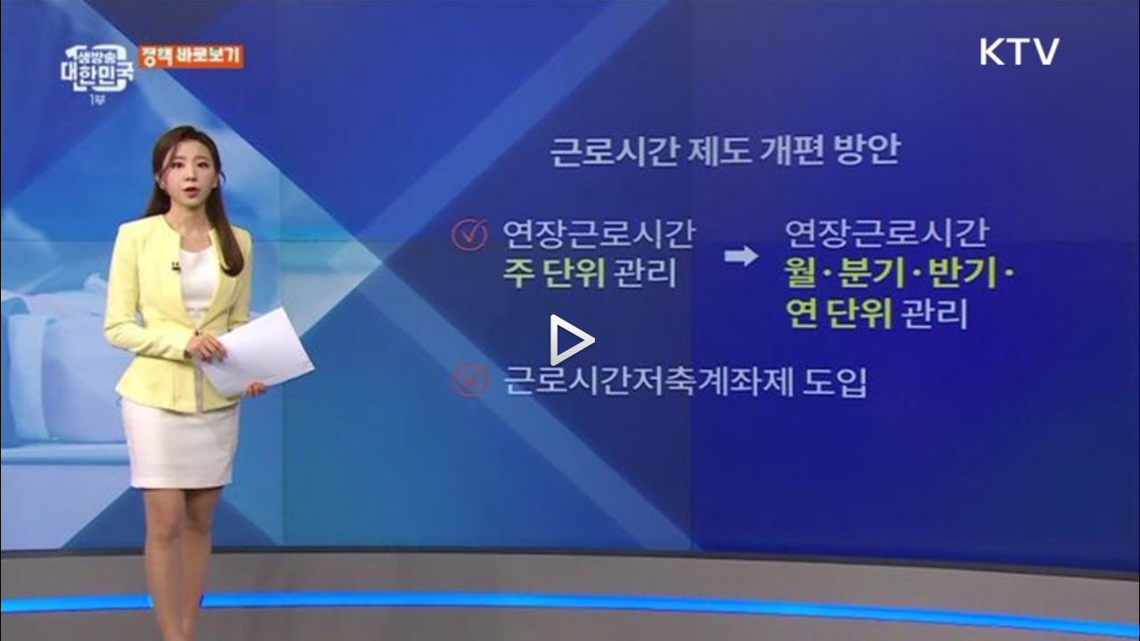

--- FILE ---
content_type: text/xml; charset=UTF-8
request_url: https://www.ktv.go.kr/content/playerProxy?http://hdvod.ktv.go.kr:8080/rest/file2/stream/70f4998a-8b83-4f66-b74f-77d756638618;protocol=http;branchCd=;settId=;userId=3.145.3.176.aaax4;contentId=671591&_=1769685294059
body_size: 1448
content:
<?xml version="1.0" encoding="UTF-8" standalone="yes"?><root><resultCode>0000</resultCode><resultMessage></resultMessage><vodList><vod><fileId>70f4998a-8b83-4f66-b74f-77d756638618</fileId><fileTitle>livekorea1_20230307_1000_14.mp4</fileTitle><instanceId>7df25851-29bb-48ce-b3ed-12d715903294</instanceId><playTime>343</playTime><previewFile>https://hdvod.ktv.go.kr:443/streams/7df25851-29bb-48ce-b3ed-12d715903294/2023/03/07/70f4998a-8b83-4f66-b74f-77d756638618/preview/70f4998a-8b83-4f66-b74f-77d756638618.vtt</previewFile><shareYN>N</shareYN><smilFile>https://hdvod.ktv.go.kr:8443/streams/_definst_/smil:7df25851-29bb-48ce-b3ed-12d715903294/2023/03/07/70f4998a-8b83-4f66-b74f-77d756638618/70f4998a-8b83-4f66-b74f-77d756638618.smil/playlist.m3u8</smilFile><streamList><stream><file>https://hdvod.ktv.go.kr:8443/streams/_definst_/mp4:7df25851-29bb-48ce-b3ed-12d715903294/2023/03/07/70f4998a-8b83-4f66-b74f-77d756638618/b36cd160-bc95-4e7a-a03c-356a7a635f8e.mp4/playlist.m3u8</file><label>720P</label></stream><stream><file>https://hdvod.ktv.go.kr:8443/streams/_definst_/mp4:7df25851-29bb-48ce-b3ed-12d715903294/2023/03/07/70f4998a-8b83-4f66-b74f-77d756638618/1df501f3-c008-478f-bfdd-b25cca6d6639.mp4/playlist.m3u8</file><label>360P</label></stream></streamList><thumbnail>https://hdvod.ktv.go.kr:443/rest/stream/thumbnail/70f4998a-8b83-4f66-b74f-77d756638618;size=1280*720</thumbnail><trackList/><videoSize>1280x720</videoSize></vod></vodList></root>

--- FILE ---
content_type: text/xml; charset=UTF-8
request_url: https://www.ktv.go.kr/content/playerProxy?http://hdvod.ktv.go.kr:8080/rest/file/view/70f4998a-8b83-4f66-b74f-77d756638618;userId=3.145.3.176.aaax4;contentId=671591&_=1769685294060
body_size: 3168
content:
<?xml version="1.0" encoding="UTF-8" standalone="yes"?><root><resultCode>0000</resultCode><resultMessage></resultMessage><audioCodec>AAC</audioCodec><audioFormat>aac (LC) (mp4a / 0x6134706D), 48000 Hz, stereo, fltp, 125 kb/s (default)</audioFormat><convertFileName></convertFileName><convertState>1</convertState><createDate>2023-03-07 11:29:29.0</createDate><fileSize>90675278</fileSize><folderId>7baa4405-cda7-4861-84dd-611d300da6e5</folderId><id>70f4998a-8b83-4f66-b74f-77d756638618</id><instanceId>7df25851-29bb-48ce-b3ed-12d715903294</instanceId><instanceName>default</instanceName><language></language><orgFileExists>false</orgFileExists><physicalPath></physicalPath><playTime>343</playTime><publicCd>1</publicCd><realFileName>livekorea1_20230307_1000_14.mp4</realFileName><settName></settName><settSeq></settSeq><shareYn>N</shareYn><smilFile>/smil:7df25851-29bb-48ce-b3ed-12d715903294/2023/03/07/70f4998a-8b83-4f66-b74f-77d756638618/70f4998a-8b83-4f66-b74f-77d756638618.smil</smilFile><state>1</state><streamList><stream><audioFormat>aac (LC) (mp4a / 0x6134706D), 48000 Hz, stereo, fltp, 127 kb/s (default)</audioFormat><convertSeq>324c1659-664b-44a9-ba7e-75134f0f4751</convertSeq><convertState>1</convertState><createDate>2023-03-07 11:32:10.0</createDate><errorMessage></errorMessage><fileSize>91410255</fileSize><preset></preset><settName>720P</settName><settSeq>22</settSeq><thumbTitle>1</thumbTitle><url>/mp4:7df25851-29bb-48ce-b3ed-12d715903294/2023/03/07/70f4998a-8b83-4f66-b74f-77d756638618/b36cd160-bc95-4e7a-a03c-356a7a635f8e.mp4</url><userId></userId><videoFormat>h264 (Main) (avc1 / 0x31637661), yuv420p, 1280x720 [SAR 1:1 DAR 16:9], 1993 kb/s, 29.97 fps, 29.97 tbr, 11988 tbn, 59.94 tbc (default)</videoFormat><videoSize>1280x720</videoSize><xspos></xspos></stream><stream><audioFormat>aac (LC) (mp4a / 0x6134706D), 44100 Hz, stereo, fltp, 129 kb/s (default)</audioFormat><convertSeq>6522527d-64e7-49cf-b1b2-b85567ba35e9</convertSeq><convertState>1</convertState><createDate>2023-03-07 11:30:21.0</createDate><errorMessage></errorMessage><fileSize>18705348</fileSize><preset></preset><settName>360P</settName><settSeq>24</settSeq><thumbTitle>1</thumbTitle><url>/mp4:7df25851-29bb-48ce-b3ed-12d715903294/2023/03/07/70f4998a-8b83-4f66-b74f-77d756638618/1df501f3-c008-478f-bfdd-b25cca6d6639.mp4</url><userId></userId><videoFormat>h264 (Main) (avc1 / 0x31637661), yuv420p, 640x360 [SAR 1:1 DAR 16:9], 297 kb/s, 30 fps, 30 tbr, 15360 tbn, 60 tbc (default)</videoFormat><videoSize>640x360</videoSize><xspos></xspos></stream></streamList><thumbCount>1</thumbCount><thumbStep>343</thumbStep><thumbnailList><thumbnail><thumbTime>0</thumbTime><url>/rest/stream/70f4998a-8b83-4f66-b74f-77d756638618/thumbnail;idx=1</url></thumbnail></thumbnailList><trackList/><trackName></trackName><trackSeq></trackSeq><trackType></trackType><videoCodec>H264</videoCodec><videoFormat>h264 (High) (avc1 / 0x31637661), yuv420p(tv bt709), 1280x720 [SAR 1:1 DAR 16:9], 1983 kb/s, 29.97 fps, 29.97 tbr, 60k tbn, 59.94 tbc (default)</videoFormat><videoSize>1280x720</videoSize><viewCount>3032</viewCount><waterAddr></waterAddr><waterFile></waterFile><waterRect></waterRect></root>

--- FILE ---
content_type: application/javascript
request_url: https://www.ktv.go.kr/resources/js/library/vodplayer/eventcallback.js
body_size: 3763
content:
//######## SETTER 콜백 함수 구현 파일

// wp_api_setUserSetting 
// 사용자 플레이어 정보 변경  콜백 함수 (파라메터 :  userId, speed, skipTime, repeatCnt, language)
// RETURN DB저장 후 성공 여부 리턴 (true or false)
function wp_event_setUserSetting(obVal){
	var result = true;
/*
	console.log("[WP] CALL EVENT : wp_event_setUserSetting");
	console.log("	PARAM : userId = " + obVal.userId);
	console.log("	PARAM : speed = " + obVal.speed);
	console.log("	PARAM : skipTime = " + obVal.skipTime);
	console.log("	PARAM : repeatCnt = " + obVal.repeatCnt);
	console.log("	PARAM : language = " + obVal.language);
*/
	
	
	
	return result;
}

// wp_api_addBookmark 
// 북마크 추가 콜백 함수  (파라메터 : userId, fileId, time)
// RETURN markId (DB에 저장한 북마크 고유 아이디 리턴)
function wp_event_addBookmark(obVal){
	var obReturnVal = new Array();
/*	console.log("[WP] CALL EVENT : wp_event_addBookmark");
	console.log("	PARAM : userId = " + obVal.userId);
	console.log("	PARAM : fileId = " + obVal.fileId);
	console.log("	PARAM : time = " + obVal.time);
	//레거시에서 imgUrl 추가 저장.
*/	
	
	
	
	
	
	obReturnVal = {
		markId		: "101", 
		imgUrl 		: "http://demo.weandsoft.com/rest/stream/c242dd47-49ab-417e-b745-94644d0ea9a5/thumbnail;idx=0;size=235*0"
	};
	return obReturnVal;
}



//wp_removeBookmark 
//북마크 단일 삭제 콜백 함수  (파라메터 : userId, markId, fileId  )
//RETURN DB저장 후 성공 여부 리턴 (true or false)
function wp_event_removeBookmark(obVal){
	var result = true;
/*	console.log("[WP] CALL EVENT : wp_event_removeBookmark");
	console.log("	PARAM : userId = " + obVal.userId);
	console.log("	PARAM : markId = " + obVal.markId);
	console.log("	PARAM : fileId = " + obVal.fileId);
	*/
	
	
	return result;
}

//wp_removeAllBookmark 
//북마크 일괄 삭제 콜백 함수  (파라메터 : userId, fileId )
//RETURN DB저장 후 성공 여부 리턴 (true or false)
function wp_event_removeAllBookmark(obVal){
	var result = true;
/*	console.log("[WP] CALL EVENT : wp_event_removeAllBookmark");
	console.log("	PARAM : userId = " + obVal.userId);
	console.log("	PARAM : fileId = " + obVal.fileId);*/
	
	
	
	
	return result;
}


//savePostion 
//재생 이력 : 동기화 시간마다 호출 되는 콜백 함수 (lf_savePostion)  (파라메터 : userId, pos, dur, fileId)
function wp_event_savePostion(obVal){
/*	console.log("[WP] CALL EVENT : wp_event_savePostion");
	console.log("	PARAM : userId = " + obVal.userId);
	console.log("	PARAM : fileId = " + obVal.fileId);
	console.log("	PARAM : pos = " + obVal.pos);
	console.log("	PARAM : dur = " + obVal.dur);*/
	
	
}


//eventOnComplete 
//재생 이력 : 시청이 완료되었을때 호출 되는 콜백 함수 (eventOnComplete)  (파라메터 : userId, pos, dur, fileId)
function wp_event_eventOnComplete(obVal){
/*	console.log("[WP] CALL EVENT : wp_event_eventOnComplete");
	console.log("	PARAM : userId = " + obVal.userId);
	console.log("	PARAM : fileId = " + obVal.fileId);
	console.log("	PARAM : pos = " + obVal.pos);
	console.log("	PARAM : dur = " + obVal.dur);*/

	
	
}

//eventLiveOnTime
//라이브 플레이어에서의 OnTime 이벤트 발생시 호출 되는 콜백 함수 (eventLiveOnTime)  (파라메터 : userId, player, pos)
function wp_event_eventLiveOnTime(obVal){
/*	console.log("[WP] CALL EVENT : wp_event_eventLiveOnTime");
	console.log("	PARAM : obj = " + obVal.obj); 
	console.log("	PARAM : userId = " + obVal.userId);
	console.log("	PARAM : player = " + obVal.player);
	console.log("	PARAM : pos = " + obVal.pos);*/
	
}
//######## SETTER 콜백 함수 구현 파일



--- FILE ---
content_type: application/javascript
request_url: https://www.ktv.go.kr/resources/js/library/vodplayer/wenplayer/requirejs.js
body_size: 15860
content:
/*
 RequireJS 2.1.22 Copyright (c) 2010-2015, The Dojo Foundation All Rights Reserved.
 Available via the MIT or new BSD license.
 see: http://github.com/jrburke/requirejs for details
*/
var requirejs,require,define;
(function(ha){function L(b){return"[object Function]"===R.call(b)}function M(b){return"[object Array]"===R.call(b)}function x(b,c){if(b){var d;for(d=0;d<b.length&&(!b[d]||!c(b[d],d,b));d+=1);}}function Y(b,c){if(b){var d;for(d=b.length-1;-1<d&&(!b[d]||!c(b[d],d,b));--d);}}function w(b,c){return la.call(b,c)}function g(b,c){return w(b,c)&&b[c]}function E(b,c){for(var d in b)if(w(b,d)&&c(b[d],d))break}function Z(b,c,d,k){c&&E(c,function(c,g){if(d||!w(b,g))!k||"object"!==typeof c||!c||M(c)||L(c)||c instanceof
RegExp?b[g]=c:(b[g]||(b[g]={}),Z(b[g],c,d,k))});return b}function y(b,c){return function(){return c.apply(b,arguments)}}function ia(b){throw b;}function ja(b){if(!b)return b;var c=ha;x(b.split("."),function(b){c=c[b]});return c}function G(b,c,d,g){c=Error(c+"\nhttp://requirejs.org/docs/errors.html#"+b);c.requireType=b;c.requireModules=g;d&&(c.originalError=d);return c}function ma(b){function c(a,n,b){var f,l,c,d,h,k,e,A;n=n&&n.split("/");var q=m.map,p=q&&q["*"];if(a){a=a.split("/");l=a.length-1;m.nodeIdCompat&&
V.test(a[l])&&(a[l]=a[l].replace(V,""));"."===a[0].charAt(0)&&n&&(l=n.slice(0,n.length-1),a=l.concat(a));l=a;for(c=0;c<l.length;c++)d=l[c],"."===d?(l.splice(c,1),--c):".."===d&&0!==c&&(1!==c||".."!==l[2])&&".."!==l[c-1]&&0<c&&(l.splice(c-1,2),c-=2);a=a.join("/")}if(b&&q&&(n||p)){l=a.split("/");c=l.length;a:for(;0<c;--c){h=l.slice(0,c).join("/");if(n)for(d=n.length;0<d;--d)if(b=g(q,n.slice(0,d).join("/")))if(b=g(b,h)){f=b;k=c;break a}!e&&p&&g(p,h)&&(e=g(p,h),A=c)}!f&&e&&(f=e,k=A);f&&(l.splice(0,k,
f),a=l.join("/"))}return(f=g(m.pkgs,a))?f:a}function d(a){F&&x(document.getElementsByTagName("script"),function(n){if(n.getAttribute("data-requiremodule")===a&&n.getAttribute("data-requirecontext")===h.contextName)return n.parentNode.removeChild(n),!0})}function p(a){var n=g(m.paths,a);if(n&&M(n)&&1<n.length)return n.shift(),h.require.undef(a),h.makeRequire(null,{skipMap:!0})([a]),!0}function e(a){var n,b=a?a.indexOf("!"):-1;-1<b&&(n=a.substring(0,b),a=a.substring(b+1,a.length));return[n,a]}function q(a,
n,b,f){var l,d,z=null,k=n?n.name:null,m=a,q=!0,A="";a||(q=!1,a="_@r"+(R+=1));a=e(a);z=a[0];a=a[1];z&&(z=c(z,k,f),d=g(r,z));a&&(z?A=d&&d.normalize?d.normalize(a,function(a){return c(a,k,f)}):-1===a.indexOf("!")?c(a,k,f):a:(A=c(a,k,f),a=e(A),z=a[0],A=a[1],b=!0,l=h.nameToUrl(A)));b=!z||d||b?"":"_unnormalized"+(U+=1);return{prefix:z,name:A,parentMap:n,unnormalized:!!b,url:l,originalName:m,isDefine:q,id:(z?z+"!"+A:A)+b}}function u(a){var b=a.id,c=g(t,b);c||(c=t[b]=new h.Module(a));return c}function v(a,
b,c){var f=a.id,l=g(t,f);if(!w(r,f)||l&&!l.defineEmitComplete)if(l=u(a),l.error&&"error"===b)c(l.error);else l.on(b,c);else"defined"===b&&c(r[f])}function B(a,b){var c=a.requireModules,f=!1;if(b)b(a);else if(x(c,function(b){if(b=g(t,b))b.error=a,b.events.error&&(f=!0,b.emit("error",a))}),!f)k.onError(a)}function C(){W.length&&(x(W,function(a){var b=a[0];"string"===typeof b&&(h.defQueueMap[b]=!0);H.push(a)}),W=[])}function D(a){delete t[a];delete aa[a]}function K(a,b,c){var f=a.map.id;a.error?a.emit("error",
a.error):(b[f]=!0,x(a.depMaps,function(f,d){var h=f.id,k=g(t,h);!k||a.depMatched[d]||c[h]||(g(b,h)?(a.defineDep(d,r[h]),a.check()):K(k,b,c))}),c[f]=!0)}function I(){var a,b,c=(a=1E3*m.waitSeconds)&&h.startTime+a<(new Date).getTime(),f=[],l=[],k=!1,g=!0;if(!ba){ba=!0;E(aa,function(a){var h=a.map,e=h.id;if(a.enabled&&(h.isDefine||l.push(a),!a.error))if(!a.inited&&c)p(e)?k=b=!0:(f.push(e),d(e));else if(!a.inited&&a.fetched&&h.isDefine&&(k=!0,!h.prefix))return g=!1});if(c&&f.length)return a=G("timeout",
"Load timeout for modules: "+f,null,f),a.contextName=h.contextName,B(a);g&&x(l,function(a){K(a,{},{})});c&&!b||!k||!F&&!ka||ca||(ca=setTimeout(function(){ca=0;I()},50));ba=!1}}function J(a){w(r,a[0])||u(q(a[0],null,!0)).init(a[1],a[2])}function P(a){a=a.currentTarget||a.srcElement;var b=h.onScriptLoad;a.detachEvent&&!da?a.detachEvent("onreadystatechange",b):a.removeEventListener("load",b,!1);b=h.onScriptError;a.detachEvent&&!da||a.removeEventListener("error",b,!1);return{node:a,id:a&&a.getAttribute("data-requiremodule")}}
function Q(){var a;for(C();H.length;){a=H.shift();if(null===a[0])return B(G("mismatch","Mismatched anonymous define() module: "+a[a.length-1]));J(a)}h.defQueueMap={}}var ba,ea,h,S,ca,m={waitSeconds:7,baseUrl:"./",paths:{},bundles:{},pkgs:{},shim:{},config:{}},t={},aa={},fa={},H=[],r={},X={},ga={},R=1,U=1;S={require:function(a){return a.require?a.require:a.require=h.makeRequire(a.map)},exports:function(a){a.usingExports=!0;if(a.map.isDefine)return a.exports?r[a.map.id]=a.exports:a.exports=r[a.map.id]=
{}},module:function(a){return a.module?a.module:a.module={id:a.map.id,uri:a.map.url,config:function(){return g(m.config,a.map.id)||{}},exports:a.exports||(a.exports={})}}};ea=function(a){this.events=g(fa,a.id)||{};this.map=a;this.shim=g(m.shim,a.id);this.depExports=[];this.depMaps=[];this.depMatched=[];this.pluginMaps={};this.depCount=0};ea.prototype={init:function(a,b,c,f){f=f||{};if(!this.inited){this.factory=b;if(c)this.on("error",c);else this.events.error&&(c=y(this,function(a){this.emit("error",
a)}));this.depMaps=a&&a.slice(0);this.errback=c;this.inited=!0;this.ignore=f.ignore;f.enabled||this.enabled?this.enable():this.check()}},defineDep:function(a,b){this.depMatched[a]||(this.depMatched[a]=!0,--this.depCount,this.depExports[a]=b)},fetch:function(){if(!this.fetched){this.fetched=!0;h.startTime=(new Date).getTime();var a=this.map;if(this.shim)h.makeRequire(this.map,{enableBuildCallback:!0})(this.shim.deps||[],y(this,function(){return a.prefix?this.callPlugin():this.load()}));else return a.prefix?
this.callPlugin():this.load()}},load:function(){var a=this.map.url;X[a]||(X[a]=!0,h.load(this.map.id,a))},check:function(){if(this.enabled&&!this.enabling){var a,b,c=this.map.id;b=this.depExports;var f=this.exports,l=this.factory;if(!this.inited)w(h.defQueueMap,c)||this.fetch();else if(this.error)this.emit("error",this.error);else if(!this.defining){this.defining=!0;if(1>this.depCount&&!this.defined){if(L(l)){try{f=h.execCb(c,l,b,f)}catch(d){a=d}this.map.isDefine&&void 0===f&&((b=this.module)?f=b.exports:
this.usingExports&&(f=this.exports));if(a){if(this.events.error&&this.map.isDefine||k.onError!==ia)return a.requireMap=this.map,a.requireModules=this.map.isDefine?[this.map.id]:null,a.requireType=this.map.isDefine?"define":"require",B(this.error=a);if("undefined"!==typeof console&&console.error)console.error(a);else k.onError(a)}}else f=l;this.exports=f;if(this.map.isDefine&&!this.ignore&&(r[c]=f,k.onResourceLoad)){var e=[];x(this.depMaps,function(a){e.push(a.normalizedMap||a)});k.onResourceLoad(h,
this.map,e)}D(c);this.defined=!0}this.defining=!1;this.defined&&!this.defineEmitted&&(this.defineEmitted=!0,this.emit("defined",this.exports),this.defineEmitComplete=!0)}}},callPlugin:function(){var a=this.map,b=a.id,d=q(a.prefix);this.depMaps.push(d);v(d,"defined",y(this,function(f){var l,d,e=g(ga,this.map.id),N=this.map.name,p=this.map.parentMap?this.map.parentMap.name:null,r=h.makeRequire(a.parentMap,{enableBuildCallback:!0});if(this.map.unnormalized){if(f.normalize&&(N=f.normalize(N,function(a){return c(a,
p,!0)})||""),d=q(a.prefix+"!"+N,this.map.parentMap),v(d,"defined",y(this,function(a){this.map.normalizedMap=d;this.init([],function(){return a},null,{enabled:!0,ignore:!0})})),f=g(t,d.id)){this.depMaps.push(d);if(this.events.error)f.on("error",y(this,function(a){this.emit("error",a)}));f.enable()}}else e?(this.map.url=h.nameToUrl(e),this.load()):(l=y(this,function(a){this.init([],function(){return a},null,{enabled:!0})}),l.error=y(this,function(a){this.inited=!0;this.error=a;a.requireModules=[b];
E(t,function(a){0===a.map.id.indexOf(b+"_unnormalized")&&D(a.map.id)});B(a)}),l.fromText=y(this,function(f,c){var d=a.name,e=q(d),N=T;c&&(f=c);N&&(T=!1);u(e);w(m.config,b)&&(m.config[d]=m.config[b]);try{k.exec(f)}catch(g){return B(G("fromtexteval","fromText eval for "+b+" failed: "+g,g,[b]))}N&&(T=!0);this.depMaps.push(e);h.completeLoad(d);r([d],l)}),f.load(a.name,r,l,m))}));h.enable(d,this);this.pluginMaps[d.id]=d},enable:function(){aa[this.map.id]=this;this.enabling=this.enabled=!0;x(this.depMaps,
y(this,function(a,b){var c,f;if("string"===typeof a){a=q(a,this.map.isDefine?this.map:this.map.parentMap,!1,!this.skipMap);this.depMaps[b]=a;if(c=g(S,a.id)){this.depExports[b]=c(this);return}this.depCount+=1;v(a,"defined",y(this,function(a){this.undefed||(this.defineDep(b,a),this.check())}));this.errback?v(a,"error",y(this,this.errback)):this.events.error&&v(a,"error",y(this,function(a){this.emit("error",a)}))}c=a.id;f=t[c];w(S,c)||!f||f.enabled||h.enable(a,this)}));E(this.pluginMaps,y(this,function(a){var b=
g(t,a.id);b&&!b.enabled&&h.enable(a,this)}));this.enabling=!1;this.check()},on:function(a,b){var c=this.events[a];c||(c=this.events[a]=[]);c.push(b)},emit:function(a,b){x(this.events[a],function(a){a(b)});"error"===a&&delete this.events[a]}};h={config:m,contextName:b,registry:t,defined:r,urlFetched:X,defQueue:H,defQueueMap:{},Module:ea,makeModuleMap:q,nextTick:k.nextTick,onError:B,configure:function(a){a.baseUrl&&"/"!==a.baseUrl.charAt(a.baseUrl.length-1)&&(a.baseUrl+="/");var b=m.shim,c={paths:!0,
bundles:!0,config:!0,map:!0};E(a,function(a,b){c[b]?(m[b]||(m[b]={}),Z(m[b],a,!0,!0)):m[b]=a});a.bundles&&E(a.bundles,function(a,b){x(a,function(a){a!==b&&(ga[a]=b)})});a.shim&&(E(a.shim,function(a,c){M(a)&&(a={deps:a});!a.exports&&!a.init||a.exportsFn||(a.exportsFn=h.makeShimExports(a));b[c]=a}),m.shim=b);a.packages&&x(a.packages,function(a){var b;a="string"===typeof a?{name:a}:a;b=a.name;a.location&&(m.paths[b]=a.location);m.pkgs[b]=a.name+"/"+(a.main||"main").replace(na,"").replace(V,"")});E(t,
function(a,b){a.inited||a.map.unnormalized||(a.map=q(b,null,!0))});(a.deps||a.callback)&&h.require(a.deps||[],a.callback)},makeShimExports:function(a){return function(){var b;a.init&&(b=a.init.apply(ha,arguments));return b||a.exports&&ja(a.exports)}},makeRequire:function(a,n){function e(c,d,g){var m,p;n.enableBuildCallback&&d&&L(d)&&(d.__requireJsBuild=!0);if("string"===typeof c){if(L(d))return B(G("requireargs","Invalid require call"),g);if(a&&w(S,c))return S[c](t[a.id]);if(k.get)return k.get(h,
c,a,e);m=q(c,a,!1,!0);m=m.id;return w(r,m)?r[m]:B(G("notloaded",'Module name "'+m+'" has not been loaded yet for context: '+b+(a?"":". Use require([])")))}Q();h.nextTick(function(){Q();p=u(q(null,a));p.skipMap=n.skipMap;p.init(c,d,g,{enabled:!0});I()});return e}n=n||{};Z(e,{isBrowser:F,toUrl:function(b){var d,e=b.lastIndexOf("."),n=b.split("/")[0];-1!==e&&("."!==n&&".."!==n||1<e)&&(d=b.substring(e,b.length),b=b.substring(0,e));return h.nameToUrl(c(b,a&&a.id,!0),d,!0)},defined:function(b){return w(r,
q(b,a,!1,!0).id)},specified:function(b){b=q(b,a,!1,!0).id;return w(r,b)||w(t,b)}});a||(e.undef=function(b){C();var c=q(b,a,!0),e=g(t,b);e.undefed=!0;d(b);delete r[b];delete X[c.url];delete fa[b];Y(H,function(a,c){a[0]===b&&H.splice(c,1)});delete h.defQueueMap[b];e&&(e.events.defined&&(fa[b]=e.events),D(b))});return e},enable:function(a){g(t,a.id)&&u(a).enable()},completeLoad:function(a){var b,c,d=g(m.shim,a)||{},e=d.exports;for(C();H.length;){c=H.shift();if(null===c[0]){c[0]=a;if(b)break;b=!0}else c[0]===
a&&(b=!0);J(c)}h.defQueueMap={};c=g(t,a);if(!b&&!w(r,a)&&c&&!c.inited)if(!m.enforceDefine||e&&ja(e))J([a,d.deps||[],d.exportsFn]);else return p(a)?void 0:B(G("nodefine","No define call for "+a,null,[a]));I()},nameToUrl:function(a,b,c){var d,e,p;(d=g(m.pkgs,a))&&(a=d);if(d=g(ga,a))return h.nameToUrl(d,b,c);if(k.jsExtRegExp.test(a))d=a+(b||"");else{d=m.paths;a=a.split("/");for(e=a.length;0<e;--e)if(p=a.slice(0,e).join("/"),p=g(d,p)){M(p)&&(p=p[0]);a.splice(0,e,p);break}d=a.join("/");d+=b||(/^data\:|\?/.test(d)||
c?"":".js");d=("/"===d.charAt(0)||d.match(/^[\w\+\.\-]+:/)?"":m.baseUrl)+d}return m.urlArgs?d+((-1===d.indexOf("?")?"?":"&")+m.urlArgs):d},load:function(a,b){k.load(h,a,b)},execCb:function(a,b,c,d){return b.apply(d,c)},onScriptLoad:function(a){if("load"===a.type||oa.test((a.currentTarget||a.srcElement).readyState))O=null,a=P(a),h.completeLoad(a.id)},onScriptError:function(a){var b=P(a);if(!p(b.id)){var c=[];E(t,function(a,d){0!==d.indexOf("_@r")&&x(a.depMaps,function(a){a.id===b.id&&c.push(d);return!0})});
return B(G("scripterror",'Script error for "'+b.id+(c.length?'", needed by: '+c.join(", "):'"'),a,[b.id]))}}};h.require=h.makeRequire();return h}function pa(){if(O&&"interactive"===O.readyState)return O;Y(document.getElementsByTagName("script"),function(b){if("interactive"===b.readyState)return O=b});return O}var k,C,D,I,P,J,O,Q,u,U,qa=/(\/\*([\s\S]*?)\*\/|([^:]|^)\/\/(.*)$)/mg,ra=/[^.]\s*require\s*\(\s*["']([^'"\s]+)["']\s*\)/g,V=/\.js$/,na=/^\.\//;C=Object.prototype;var R=C.toString,la=C.hasOwnProperty,
F=!("undefined"===typeof window||"undefined"===typeof navigator||!window.document),ka=!F&&"undefined"!==typeof importScripts,oa=F&&"PLAYSTATION 3"===navigator.platform?/^complete$/:/^(complete|loaded)$/,da="undefined"!==typeof opera&&"[object Opera]"===opera.toString(),K={},v={},W=[],T=!1;if("undefined"===typeof define){if("undefined"!==typeof requirejs){if(L(requirejs))return;v=requirejs;requirejs=void 0}"undefined"===typeof require||L(require)||(v=require,require=void 0);k=requirejs=function(b,
c,d,p){var e,q="_";M(b)||"string"===typeof b||(e=b,M(c)?(b=c,c=d,d=p):b=[]);e&&e.context&&(q=e.context);(p=g(K,q))||(p=K[q]=k.s.newContext(q));e&&p.configure(e);return p.require(b,c,d)};k.config=function(b){return k(b)};k.nextTick="undefined"!==typeof setTimeout?function(b){setTimeout(b,4)}:function(b){b()};require||(require=k);k.version="2.1.22";k.jsExtRegExp=/^\/|:|\?|\.js$/;k.isBrowser=F;C=k.s={contexts:K,newContext:ma};k({});x(["toUrl","undef","defined","specified"],function(b){k[b]=function(){var c=
K._;return c.require[b].apply(c,arguments)}});F&&(D=C.head=document.getElementsByTagName("head")[0],I=document.getElementsByTagName("base")[0])&&(D=C.head=I.parentNode);k.onError=ia;k.createNode=function(b,c,d){c=b.xhtml?document.createElementNS("http://www.w3.org/1999/xhtml","html:script"):document.createElement("script");c.type=b.scriptType||"text/javascript";c.charset="utf-8";c.async=!0;return c};k.load=function(b,c,d){var g=b&&b.config||{},e;if(F){e=k.createNode(g,c,d);if(g.onNodeCreated)g.onNodeCreated(e,
g,c,d);e.setAttribute("data-requirecontext",b.contextName);e.setAttribute("data-requiremodule",c);!e.attachEvent||e.attachEvent.toString&&0>e.attachEvent.toString().indexOf("[native code")||da?(e.addEventListener("load",b.onScriptLoad,!1),e.addEventListener("error",b.onScriptError,!1)):(T=!0,e.attachEvent("onreadystatechange",b.onScriptLoad));e.src=d;Q=e;I?D.insertBefore(e,I):D.appendChild(e);Q=null;return e}if(ka)try{importScripts(d),b.completeLoad(c)}catch(q){b.onError(G("importscripts","importScripts failed for "+
c+" at "+d,q,[c]))}};F&&!v.skipDataMain&&Y(document.getElementsByTagName("script"),function(b){D||(D=b.parentNode);if(P=b.getAttribute("data-main"))return u=P,v.baseUrl||(J=u.split("/"),u=J.pop(),U=J.length?J.join("/")+"/":"./",v.baseUrl=U),u=u.replace(V,""),k.jsExtRegExp.test(u)&&(u=P),v.deps=v.deps?v.deps.concat(u):[u],!0});define=function(b,c,d){var g,e;"string"!==typeof b&&(d=c,c=b,b=null);M(c)||(d=c,c=null);!c&&L(d)&&(c=[],d.length&&(d.toString().replace(qa,"").replace(ra,function(b,d){c.push(d)}),
c=(1===d.length?["require"]:["require","exports","module"]).concat(c)));T&&(g=Q||pa())&&(b||(b=g.getAttribute("data-requiremodule")),e=K[g.getAttribute("data-requirecontext")]);e?(e.defQueue.push([b,c,d]),e.defQueueMap[b]=!0):W.push([b,c,d])};define.amd={jQuery:!0};k.exec=function(b){return eval(b)};k(v)}})(this);